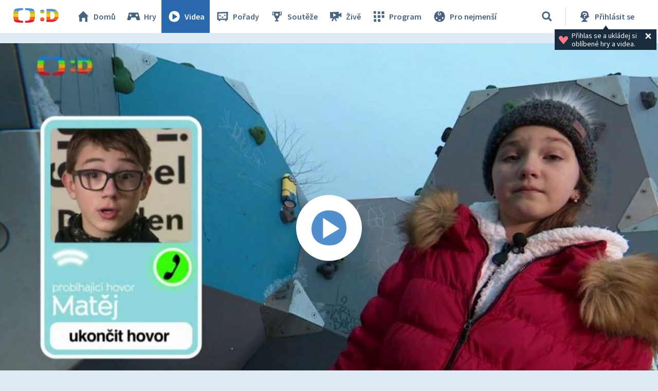

--- FILE ---
content_type: text/html;charset=UTF-8
request_url: https://decko.ceskatelevize.cz/video/i456843
body_size: 7179
content:
<!DOCTYPE html> <html xmlns="http://www.w3.org/1999/xhtml"
	  lang="cs"> <head vocab="http://schema.org/" prefix="og: http://ogp.me/ns# fb: http://ogp.me/ns/fb#"
		  itemscope="" itemtype="http://schema.org/WebPage">  <meta charset="UTF-8" /> <meta name="viewport" content="width=device-width, initial-scale=1.0" />  <title>Wifina — Aplikace: NOVINKY ze světa apek! – Videa – Déčko – Česká televize</title> <meta name="description" content="Je libo bojovku Boom Beach, mimoňskou apku Despicable Me: Minion Rush! nebo strategickou hru Clash of Kings? Vše vám představí Verča." />  <meta name="author" content="Nová média České televize" />       <meta itemprop="name" content="Wifina — Aplikace: NOVINKY ze světa apek!" /> <meta itemprop="description" content="Je libo bojovku Boom Beach, mimoňskou apku Despicable Me: Minion Rush! nebo strategickou hru Clash of Kings? Vše vám představí Verča." /> <meta name="twitter:card" content="summary" />  <meta property="og:locale" content="cs_CZ" /> <meta property="og:url" content="https://decko.ceskatelevize.cz/video/i456843" /> <meta property="og:type" content="video" /> <meta property="og:title" content="Wifina — Aplikace: NOVINKY ze světa apek!" /> <meta property="og:description" content="Je libo bojovku Boom Beach, mimoňskou apku Despicable Me: Minion Rush! nebo strategickou hru Clash of Kings? Vše vám představí Verča." /> <meta property="og:site_name" content="Česká televize" />   <meta property="og:image" content="https://decko.ceskatelevize.cz/cms/ct-src/video/i456843/uni__Facebook1200x675.jpg" /> <meta property="og:image:width" content="1200" /> <meta property="og:image:height" content="675" />       <meta name="msapplication-config" content="/cms/layouts-decko/favicon/browserconfig.xml" /> <meta name="msapplication-TileColor" content="#ffffff" /> <meta name="msapplication-TileImage" content="/cms/layouts-decko/favicon/mstile-144x144.png" /> <meta name="theme-color" content="#ffffff" /> <link rel="manifest" href="/cms/layouts-decko/favicon/manifest.json" crossorigin="use-credentials" /> <link rel="shortcut icon" type="image/ico" href="/cms/layouts-decko/favicon/favicon.ico" /> <link rel="apple-touch-icon" sizes="57x57" href="/cms/layouts-decko/favicon/apple-touch-icon-57x57.png" /> <link rel="apple-touch-icon" sizes="60x60" href="/cms/layouts-decko/favicon/apple-touch-icon-60x60.png" /> <link rel="apple-touch-icon" sizes="72x72" href="/cms/layouts-decko/favicon/apple-touch-icon-72x72.png" /> <link rel="apple-touch-icon" sizes="76x76" href="/cms/layouts-decko/favicon/apple-touch-icon-76x76.png" /> <link rel="apple-touch-icon" sizes="114x114" href="/cms/layouts-decko/favicon/apple-touch-icon-114x114.png" /> <link rel="apple-touch-icon" sizes="120x120" href="/cms/layouts-decko/favicon/apple-touch-icon-120x120.png" /> <link rel="apple-touch-icon" sizes="144x144" href="/cms/layouts-decko/favicon/apple-touch-icon-144x144.png" /> <link rel="apple-touch-icon" sizes="152x152" href="/cms/layouts-decko/favicon/apple-touch-icon-152x152.png" /> <link rel="icon" type="image/png" sizes="16x16" href="/cms/layouts-decko/favicon/favicon-16x16.png" /> <link rel="icon" type="image/png" sizes="32x32" href="/cms/layouts-decko/favicon/favicon-32x32.png" /> <link rel="icon" type="image/png" sizes="48x48" href="/cms/layouts-decko/favicon/favicon-48x48.png" /> <link rel="icon" type="image/png" sizes="96x96" href="/cms/layouts-decko/favicon/favicon-96x96.png" /> <link rel="icon" type="image/png" sizes="128x128" href="/cms/layouts-decko/favicon/favicon-128x128.png" /> <link rel="icon" type="image/png" sizes="192x192" href="/cms/layouts-decko/favicon/favicon-192x192.png" />   <script type="text/javascript" async=""
					src="/cms/layouts/js/cmp/v2.1/cmp.js"> </script>   <script src="/cms/layouts/vendor/jquery/3.6.0/jquery-3.6.0.min.js"></script>  <script src="/cms/layouts/vendor/jquery/mousewheel/jquery.mousewheel.min.js"></script> <link rel="stylesheet" href="/cms/layouts/vendor/jquery/jScrollPane/jquery.jscrollpane.css" /> <script src="/cms/layouts/vendor/jquery/jScrollPane/jquery.jscrollpane.min.js"></script>   <link rel="stylesheet" href="/cms/layouts/vendor/Popup/magnific-popup.css" /> <script src="/cms/layouts/vendor/Popup/jquery.magnific-popup.min.js"></script>   <link rel="stylesheet" type="text/css" href="/cms/layouts-decko/css/decko.min.css?v=819" /> <link rel="stylesheet" type="text/css" href="/cms/layouts-decko/css/dudek2022.min.css?v=819" /> <script src="/cms/layouts/js/dp.js?v=494"></script> <script src="/cms/layouts-decko/js/components.js?v=819"></script>            </head> <body class="common-page">   <script type="text/javascript">
					/* <![CDATA[ */
					var _dpAnEnabled = true;
					var _dpAnInitialize = true;
					var _dpAnPageViewEvent = "show_view";
					var _dpAnPageSection = "Decko";
					var _dpAnPageTitle = "Aplikace: NOVINKY ze sv\u011Bta apek!";
					var _dpAnPageType = "Show - Video";
					var _dpAnPageCategories = "";
					var _dpAnProjectTags = "";
					var _dpAnUserId = "";
					var _dpAnDateOfRegistration = "";
					var _dpAnSearchTerm = "";
					var _dpAnSearchResultsCount = "";
					var _dpAnGameId = "";
					var _dpAnGameName = "";
					
					var dataLayer = dataLayer || [];
					
					var DP = DP || {};
					DP.identStr = (DP.identStr || "") + ";analytics.html";
					DP._analyticsAvailable = null;
					DP.isAnalyticsPresent = function () {
						if (DP._analyticsAvailable === true) {
							return true;
						}
						DP._analyticsAvailable = (typeof DP.analytics !== 'undefined') && (typeof dpAnalytics !== 'undefined') && (typeof dpAnalytics.trackEvent !== 'undefined');
						return DP._analyticsAvailable;
					};
					DP.ifAnalytics = function (callback) {
						if (!DP.isAnalyticsPresent()) {
							return;
						}
						if (callback !== null && typeof callback !== 'undefined' && (typeof callback === "function" || typeof callback === "Function" || callback instanceof Function)) {
							return callback(dpAnalytics);
						}
						return callback;
					};
					DP.unlessAnalytics = function (callback) {
						if (DP.isAnalyticsPresent()) {
							return;
						}
						if (callback !== null && typeof callback !== 'undefined' && (typeof callback === "function" || typeof callback === "Function" || callback instanceof Function)) {
							return callback();
						}
						return callback;
					};
					
					DP.events = DP.events || {};
					
					DP.events.send = function (event) {
						navigator.sendBeacon('/dp/rest/events/put', JSON.stringify(event));
					};
					try {
						let ts = 7744901841104236;
						if (DP.isNotNull(ts)) {
							DP.events.send({"ts": ts});
						}
					} catch (error) {
					}
					/* ]]> */
				</script> <script src="/cms/layouts/js/analytics.js?v=1.8.3.1"></script> <noscript> <iframe src="https://www.googletagmanager.com/ns.html?id=GTM-WR543Z2"
							height="0" width="0" style="display:none;visibility:hidden"></iframe></noscript> <script>
					/* <![CDATA[ */
					/*
					 * GEMIUS
					 */
					var gemius_identifier = "zDflpLgyibJ3r_ZDdXk4GuVE7O7d.ES.zXtrIbaT.jD.v7";
					// Set default consent state
					window.gemius_consent = false;
					window.pp_gemius_consent = false;
					var gemius_init_timeout = 10000;
					// lines below shouldn't be edited
					function gemius_pending(i) {
						window[i] = window[i] || function () {
							var x = window[i + '_pdata'] = window[i + '_pdata'] || [];
							x[x.length] = arguments;
						};
					}

					gemius_pending('gemius_hit');
					gemius_pending('gemius_event');
					gemius_pending('gemius_init');
					gemius_pending('pp_gemius_hit');
					gemius_pending('pp_gemius_event');
					gemius_pending('pp_gemius_init');


					;
					gemius_pending('gemius_hit');
					gemius_pending('gemius_event');
					gemius_pending('pp_gemius_hit');
					gemius_pending('pp_gemius_event');

					/*
					 * CMP
					 */
					// Define ConsentStatus promise

					window.ctGetConsentStatus = Promise.race([
						new Promise((resolve) => {
							window.ctSetConsentStatus = resolve;
						}),
						new Promise((_, reject) => {
							// waits for the information from CMP for 10 seconds
							setTimeout(() => reject(new Error("Consent status is not available.")), 10000);
						})
					]);

					// Handle the initial consent status
//					window.ctGetConsentStatus
//							.then(status => {
//								window.ctOnCookieConsentChanged(status);
//							})
//							.catch(error => {
//								console.warn(error);
//								window.ctOnCookieConsentChanged({
//									analytics: false,
//									preferences: false,
//									marketing: false
//								});
//							});
					// CookieConsentChanged handler
//					window.ctOnCookieConsentChanged = (status) => {
//						let enabled = status.analytics === true;
//						window.gemius_consent = enabled;
//						window.pp_gemius_consent = enabled;
//						// info
//						console.log("Cookie consent changed: analytics " + (enabled ? "enabled" : "disabled"));
//						// check if Gemius script is not loaded already
//						if (typeof window.ctGemiusScriptLoaded === "undefined") {
//							window.ctGemiusScriptLoaded = new Promise((resolve, reject) => {
//								// load Gemius script
//								var d = document, t = 'script';
//								try {
//									var gt = d.createElement(t), s = d.getElementsByTagName(t)[0];
//									gt.setAttribute('async', 'async');
//									gt.setAttribute('defer', 'defer');
//									gt.src = '//spir.hit.gemius.pl/xgemius.js';
//									gt.addEventListener('load', () => resolve());
//									gt.addEventListener('error', (e) => reject(e));
//									s.parentNode.insertBefore(gt, s);
//								} catch (e) {
//									reject(e);
//								}
//							});
//							window.ctGemiusScriptLoaded.catch(error => {
//								console.warn(error);
//							});
//						}
//					};

					const loadGemius = () => {
						(function (d, t) {
							try {
								var gt = d.createElement(t), s = d.getElementsByTagName(t)[0], l = 'http' + ((location.protocol === 'https:') ? 's' : '');
								gt.setAttribute('async', 'async');
								gt.setAttribute('defer', 'defer');
								gt.src = l + '://spir.hit.gemius.pl/xgemius.js';
								s.parentNode.insertBefore(gt, s);
							} catch (e) {
							}
						})(document, 'script');
					};

					if (window.ctGetConsentStatus) {
						void window.ctGetConsentStatus
								.then((data) => {
									if (data.consentInteraction) {
										window.gemius_init({consent: data.analytics});
									}
								})
								.finally(loadGemius);
					} else {
						// pokud mám vypnutou cookie lištu, načtu gemius hned
						loadGemius();
					}

					window.ctOnCookieConsentChanged = ({ analytics }) => {
						window.gemius_init({consent: analytics});
					};

					/* ]]> */
				</script>           <header class="main_header" data-noindex=""> <div class="inner">  <div class="main_header__logo"> <a href="/"> <img src="/cms/layouts-decko/svg/dudek2022/logo_header.svg" alt="Déčko - titulní strana" width="90" height="30"/> </a> </div>   <nav class="main_nav">  <!-- <data/> -->  <ul class="main_nav__primary">  <!-- <data/> -->  <li class="main_nav__item main_nav__item--home"> <a href="/"> <svg> <use href="/cms/layouts-decko/svg/icons.svg#home"></use> </svg> Domů </a> </li>  <li class="main_nav__item main_nav__item--games"> <a href="/hry"> <svg> <use href="/cms/layouts-decko/svg/icons.svg#game"></use> </svg> Hry </a> </li>  <li class="main_nav__item main_nav__item--videos"> <a href="/videa" class="active"> <svg> <use href="/cms/layouts-decko/svg/icons.svg#video"></use> </svg> Videa </a> </li>  <li class="main_nav__item main_nav__item--programmes"> <a href="/porady"> <svg> <use href="/cms/layouts-decko/svg/icons.svg#programme"></use> </svg> Pořady </a> </li>  <li class="main_nav__item main_nav__item--contest"> <a href="/souteze"> <svg> <use href="/cms/layouts-decko/svg/icons.svg#contest"></use> </svg> Soutěže </a> </li>  </ul>  <ul class="main_nav__secondary">  <!-- <data/> -->  <li class="main_nav__item main_nav__item--live"> <a href="/zive"> <svg> <use href="/cms/layouts-decko/svg/icons.svg#zive"></use> </svg> Živě </a> </li>  <li class="main_nav__item main_nav__item--schedule"> <a href="/program"> <svg> <use href="/cms/layouts-decko/svg/icons.svg#schedule"></use> </svg> Program </a> </li>  <li class="main_nav__item main_nav__item--babies"> <a href="/kouzelna-skolka"> <svg> <use href="/cms/layouts-decko/svg/icons.svg#babies"></use> </svg> Pro nejmenší </a> </li>  </ul>  <button
							class="secondary-toggle"
							data-toggle-secondary-menu="true"
                            aria-expanded="false"> <svg> <use href="/cms/layouts-decko/svg/icons.svg#burger-button"></use> </svg>DALŠÍ
						</button>  </nav>  <div class="main_header__handlers"> <div class="main_header__search"> <div class="main_header__search__form-wrapper">  <form class="main_header__search__form"
											  onsubmit="return validateSearchInput()"
											  action="/vyhledavani"
											  method="get"> <input type="search" name="q" id="queryId" placeholder="Co hledáte? Hru, název pořadu…"/> <button type="submit" aria-label="Vyhledat"> <svg> <use href="/cms/layouts-decko/svg/icons.svg#search"></use> </svg> </button> </form> </div> <button type="button" data-toggle-search="true" data-tooltip-content="Vyhledávání" aria-label="Vyhledávání" aria-expanded="false"> <svg> <use href="/cms/layouts-decko/svg/icons.svg#search"></use> </svg> </button> </div> <div id="mainHeaderNotLogged" class="main_header__account tooltip-bubble--closed"> <a class="to-login"
									   onclick="DP.showLoginForm(this)"
									   href="/dp/prihlasit"
									   data-tooltip-content="Přihlásit se"> <svg> <use href="/cms/layouts-decko/svg/icons.svg#user-logged-out-with-question-mark"></use> </svg> <span class="desc">Přihlásit se</span> </a> <div class="tooltip-bubble tooltip-bubble--promo tooltip-bubble--siteHeader"
									 onclick="$(this).parent().toggleClass('tooltip-bubble--closed');localStorage.setItem('tooltip-promo-closed',true);"> <style>
											.main_header__account {
												position: relative;
											}
											.tooltip-bubble--closed .tooltip-bubble--promo {
												opacity: 0;
												width: 0;
												transition: opacity 0ms ease-out;
												pointer-events: none;
												overflow: hidden;
											}
											.tooltip-bubble--promo {
												display: flex;
												transition: opacity 500ms ease-out;
												font-family: "Source Sans Pro";
												--heading-font-family: "Source Sans Pro";
												padding: .4rem .7rem;
												width: max-content;
												text-align: left;
											}
											.tooltip-bubble--promo p {
												font-weight: 400;
											}
											.tooltip-bubble--siteHeader p {
												max-width: 14rem;
  											white-space: break-spaces;
											}
											.tooltip-bubble--promo svg.tooltip-bubble--promo__heart {
  											fill: var(--d-red--lighter);
												width: 20px;
												margin-top: auto;
												margin-bottom: auto;
												margin-right: 6px;
											}
											.tooltip-bubble--promo .tooltip-bubble--siteHeader__close {
												width: 18px;
												height: 18px;
												margin-right: 0;
												fill: var(--white);
											}
										</style> <script>
											/* <![CDATA[ */
											DP.ready(function () {
												if(!localStorage.getItem("tooltip-promo-closed")){
													document.getElementById("mainHeaderNotLogged").classList.remove("tooltip-bubble--closed");
												};
											});
											/* ]]> */
										</script>  <svg class="tooltip-bubble--promo__heart"><use xlink:href="/cms/layouts-decko/svg/icons.svg#heart"></use></svg>  <p class="p-14--label">Přihlas se a&nbsp;ukládej si oblíbené hry a&nbsp;videa.</p>  <svg class="tooltip-bubble--siteHeader__close"><use xlink:href="/cms/layouts-decko/svg/icons.svg#account-cross"></use></svg>  </div> </div>  <div class="main_header__menu"> <button type="button" data-toggle-menu="true" aria-expanded="false"> <svg> <use href="/cms/layouts-decko/svg/icons.svg#burger-button"></use> </svg>Menu
									</button> </div> </div> </div> </header>   <main class="page-content">  <section class="player">     <div class="media-player-plain" data-hsh="1e644224120a76994fa7a1ee0f5eb5bbc2348536" id="64861524"> <div id="64861524-screen" data-id="1762156"
                            data-player-query="IDEC=216 543 11205/0005&amp;sidp=10606260684&amp;index=456843&amp;sidp=10606260684" class="media-player-plain__video"> <img class="media-player-plain__preview"
                                src="/cms/ct-src/video/i456843/uni.jpg"
                                alt="Aplikace: NOVINKY ze světa apek!" /> <button onclick="DP.getObject(DP.MediaPlayerManager, &#39;64861524&#39;).startPlayer()"
                                class="media-player-plain__overlay" aria-label="Spustit video"> <svg> <use href="/cms/layouts/svg/media-player-box/symbol-defs.svg#icon-play-128"></use> </svg>   </button> </div> </div>       </section>   <section class="video-info">   <header class="video-info__title"> <h1 class="video-info__heading">Wifina&nbsp;— Aplikace: NOVINKY ze světa apek!</h1>   <div class="btn-my-favorite tooltip-bubble--closed"
				style="position: relative;cursor: default;"
				onclick="toggleTooltip(this);"
				> <script>
					/* <![CDATA[ */
					function toggleTooltip(elem){
						const tooltip = elem.querySelector(".tooltip-bubble");
						if (!tooltip) {
							return;
						}
						const _class = 'tooltip-bubble--closed';
						elem.classList.toggle(_class);
						const mediaPlayerWrapper = document.querySelector(".media-player-wrapper");

						if (!elem.classList.contains(_class)) {
							const vw = Math.max(document.documentElement.clientWidth || 0, window.innerWidth || 0);
							const rect = elem.getBoundingClientRect();
							const tooltip_center = tooltip.getBoundingClientRect().width / 2;

							const heart_centerLeft = (rect.x + 20);
							const heart_centerRight = (vw - heart_centerLeft);
							const tooltipMarginLeft = 20;
							const tooltipMarginRight = 26;

							if (mediaPlayerWrapper && mediaPlayerWrapper.contains(tooltip)) {
								mediaPlayerWrapper.style.overflow = "visible";
							}

							// left check
							if (heart_centerLeft < (tooltipMarginLeft + tooltip_center)) {
								// console.log("bacha zleva");
								const diff = tooltip_center - heart_centerLeft + tooltipMarginLeft;
								tooltip.style.transform = "translateX(calc(-50% + " + diff + "px))";
								const tipLeft = heart_centerLeft - tooltipMarginLeft + "px";
								tooltip.style.setProperty("--tipLeft", tipLeft);
								return;
							}

							// right check
							if (heart_centerRight < (tooltip_center + tooltipMarginRight)) {
								// console.log("bacha zprava");
								const diff = tooltip_center - heart_centerRight + tooltipMarginRight;
								tooltip.style.transform = "translateX(calc(-50% - " + diff + "px))";
								const tipLeft = "calc(100% - " + (heart_centerRight - tooltipMarginRight) + "px)";
								tooltip.style.setProperty("--tipLeft", tipLeft);
								return;
							}

							// if ok, set to default
							tooltip.style.transform = "translateX(-50%)";
							tooltip.style.setProperty("--tipLeft", "50%");
						} else if (mediaPlayerWrapper && mediaPlayerWrapper.contains(tooltip)) {
							mediaPlayerWrapper.style.overflow = "hidden";
						}
					}
					/* ]]> */
				</script> <style>
					.tooltip-bubble--favorites::before {
						left: var(--tipLeft, 50%);
					}
					.tooltip-bubble--favorites {
						padding: 1.6rem 3.4rem 1.6rem 1.6rem;
						top: 148%;
						--btn-font-size: 1.8rem;
					}
					.tooltip-bubble--favorites p {
						white-space: break-spaces;
						padding-right: 16px;
						padding-top: 4px;
						padding-bottom: 4px;
					}
					.tooltip-bubble--favorites[data-type="FLASH_APP"] p {
						max-width: 23.9rem;
					}
					.tooltip-bubble--favorites[data-type="VIDEO_"] p {
						max-width: 25.1rem;
					}
					.tooltip-bubble--favorites[data-type="PROGRAMME_"] p {
						max-width: 26.2rem;
					}
					.btn-my-favorite .tooltip-bubble--favorites .tooltip-bubble--promo__heart {
						width: 36px;
  					height: 36px;
						margin-right: 12px;
					}
					.tooltip-bubble--favorites .user-button {
						font-weight: 700;
						height: 4rem;
						padding: 0 1.6rem;
					}
					.tooltip-bubble--favorites .user-button svg {
						display: none;
					}
					.tooltip-bubble--promo .tooltip-bubble--favorites__close {
						width: 24px;
						height: 24px;
						position: absolute;
						right: 2px;
						top: 2px;
						fill: var(--white);
					}

					@media screen and (max-width: 520px) {
						.tooltip-bubble--favorites {
							flex-flow: column;
						}
						.tooltip-bubble--favorites p {
							padding-right: 0;
							/* max-width: 20rem; */
						}
						.tooltip-bubble--favorites .user-button {
							width: fit-content;
							margin-top: 1rem;
						}
					}
					@media screen and (max-width: 400px) {
						.tooltip-bubble--favorites p {
							max-width: calc(100vw - 128px) !important;
						}
					}
				</style>  <svg class="btn-my-favorite__icon"><use xlink:href="/cms/layouts-decko/svg/icons.svg#heart"></use></svg>  <div data-type="VIDEO_"
				 class="tooltip-bubble tooltip-bubble--promo tooltip-bubble--favorites"
                 data-noindex=""> <div style="display: flex;">  <svg class="tooltip-bubble--promo__heart"><use xlink:href="/cms/layouts-decko/svg/icons.svg#heart"></use></svg>  <p class="p-14--label">Pro přidání videa do oblíbených je potřeba se přihlásit</p> </div>      <a
						role="button"
						class="d-btn user-button "
						href="/dp/prihlasit?skin=native" data-skin="native" onclick="DP.showLoginForm(this)"> <svg><use xlink:href="/cms/layouts/svg/user.svg#user"></use></svg><span>Přihlásit se</span>   </a>     <svg class="tooltip-bubble--favorites__close"><use xlink:href="/cms/layouts-decko/svg/icons.svg#account-cross"></use></svg>  </div> </div>  </header>  <div class="video-info__description"> <p class="video-info__text">Je libo bojovku Boom Beach, mimoňskou apku Despicable Me: Minion Rush! nebo strategickou hru Clash of Kings? Vše vám představí Verča.</p>  </div>    </section>               <section class="content-zone bgr-d-blue--paper"
						 id="2080774535" data-noindex="true">       <div class="content-zone__shapes content-zone__shapes--multiple"
						 id="2942551386">     <!-- <data/> -->  <!-- <data/> --> 
                    <article class="d-tile d-tile--programme d-tile--3"> <a href="/wifina"
                        data-tile-type="programme"> <div class="d-tile__body"> <header class="d-tile__image">  <img src="/cms/porad-wifina/poster/thumbnail__ChTU9hKOV4.jpg"
                                        alt="Wifina"
                                        width="448"
                                        height="252"
                                        loading="lazy"/>   </header> <footer class="d-tile__footer"> <svg> <use href="/cms/layouts-decko/svg/icons.svg#programme"></use> </svg> <h3 class="d-tile__footer__title">Wifina</h3>  </footer> </div>  </a>  </article>     <!-- <data/> --> 
                    <article class="d-tile d-tile--video d-tile--3"> <a href="/video/e226553112050002"
                        data-tile-type="video"> <div class="d-tile__body"> <header class="d-tile__image">  <img src="/cms/ct-src/video/e226553112050002/uni__ChTU9hKOV4.jpg"
                                        alt="16. ledna"
                                        width="448"
                                        height="252"
                                        loading="lazy"/>   <div class="d-tile__video-duration">27:43</div>  </header> <footer class="d-tile__footer"> <svg> <use href="/cms/layouts-decko/svg/icons.svg#video"></use> </svg> <h3 class="d-tile__footer__title">16.&nbsp;ledna</h3>  </footer> </div>  </a>  </article>     <!-- <data/> --> 
                    <article class="d-tile d-tile--video d-tile--3"> <a href="/video/e226553112050001"
                        data-tile-type="video"> <div class="d-tile__body"> <header class="d-tile__image">  <img src="/cms/ct-src/video/e226553112050001/uni__ChTU9hKOV4.jpg"
                                        alt="9. ledna"
                                        width="448"
                                        height="252"
                                        loading="lazy"/>   <div class="d-tile__video-duration">27:40</div>  </header> <footer class="d-tile__footer"> <svg> <use href="/cms/layouts-decko/svg/icons.svg#video"></use> </svg> <h3 class="d-tile__footer__title">9.&nbsp;ledna</h3>  </footer> </div>  </a>  </article>     <!-- <data/> --> 
                    <article class="d-tile d-tile--video d-tile--3"> <a href="/video/e225553112050041"
                        data-tile-type="video"> <div class="d-tile__body"> <header class="d-tile__image">  <img src="/cms/ct-src/video/e225553112050041/uni__ChTU9hKOV4.jpg"
                                        alt="19. prosince 2025"
                                        width="448"
                                        height="252"
                                        loading="lazy"/>   <div class="d-tile__video-duration">28:10</div>  </header> <footer class="d-tile__footer"> <svg> <use href="/cms/layouts-decko/svg/icons.svg#video"></use> </svg> <h3 class="d-tile__footer__title">19.&nbsp;prosince 2025</h3>  </footer> </div>  </a>  </article>     <!-- <data/> --> 
                    <article class="d-tile d-tile--video d-tile--3"> <a href="/video/e225553112050040"
                        data-tile-type="video"> <div class="d-tile__body"> <header class="d-tile__image">  <img src="/cms/ct-src/video/e225553112050040/uni__ChTU9hKOV4.jpg"
                                        alt="12. prosince 2025"
                                        width="448"
                                        height="252"
                                        loading="lazy"/>   <div class="d-tile__video-duration">27:57</div>  </header> <footer class="d-tile__footer"> <svg> <use href="/cms/layouts-decko/svg/icons.svg#video"></use> </svg> <h3 class="d-tile__footer__title">12.&nbsp;prosince 2025</h3>  </footer> </div>  </a>  </article>     <!-- <data/> --> 
                    <article class="d-tile d-tile--game d-tile--3"> <a href="/wifina/robo-bobo"
                        data-tile-type="game"> <div class="d-tile__body"> <header class="d-tile__image">  <img src="/wifina/robo-bobo/Images/Thumbnail__ChTU9hKOV4.png"
                                        alt="Robo Bobo"
                                        width="448"
                                        height="252"
                                        loading="lazy"/>   </header> <footer class="d-tile__footer"> <svg> <use href="/cms/layouts-decko/svg/icons.svg#game"></use> </svg> <h3 class="d-tile__footer__title">Robo Bobo</h3>  </footer> </div>  </a>  </article>     <!-- <data/> --> 
                    <article class="d-tile d-tile--game d-tile--3"> <a href="/wifina/redisaurus-rex-draci-loze"
                        data-tile-type="game"> <div class="d-tile__body"> <header class="d-tile__image">  <img src="/wifina/redisaurus-rex-draci-loze/Images/Thumbnail__ChTU9hKOV4.png"
                                        alt="Ředisaurus Rex: Dračí lóže"
                                        width="448"
                                        height="252"
                                        loading="lazy"/>   </header> <footer class="d-tile__footer"> <svg> <use href="/cms/layouts-decko/svg/icons.svg#game"></use> </svg> <h3 class="d-tile__footer__title">Ředisaurus Rex: Dračí lóže</h3>  </footer> </div>  </a>  </article>     <!-- <data/> --> 
                    <article class="d-tile d-tile--game d-tile--3"> <a href="/wifina/redisaurus-rex-prvni-pripad"
                        data-tile-type="game"> <div class="d-tile__body"> <header class="d-tile__image">  <img src="/wifina/redisaurus-rex-prvni-pripad/Images/Thumbnail__ChTU9hKOV4.png"
                                        alt="Ředisaurus Rex: První případ"
                                        width="448"
                                        height="252"
                                        loading="lazy"/>   </header> <footer class="d-tile__footer"> <svg> <use href="/cms/layouts-decko/svg/icons.svg#game"></use> </svg> <h3 class="d-tile__footer__title">Ředisaurus Rex: První případ</h3>  </footer> </div>  </a>  </article>     <!-- <data/> --> 
                    <article class="d-tile d-tile--game d-tile--3"> <a href="/wifina/ickovana"
                        data-tile-type="game"> <div class="d-tile__body"> <header class="d-tile__image">  <img src="/wifina/ickovana/Images/Thumbnail__ChTU9hKOV4.png"
                                        alt="Íčkovaná"
                                        width="448"
                                        height="252"
                                        loading="lazy"/>   </header> <footer class="d-tile__footer"> <svg> <use href="/cms/layouts-decko/svg/icons.svg#game"></use> </svg> <h3 class="d-tile__footer__title">Íčkovaná</h3>  </footer> </div>  </a>  </article>         </div>       </section>     </main>  <footer class="main_footer" data-noindex=""> <div class="inner"> <div class="main_footer__row"> <div class="main_footer__logo"> <a href="/"> <img src="/cms/layouts-decko/svg/dudek2022/logo_header.svg" alt="čt déčko" width="90" height="30"/> </a> </div> <ul class="main_footer__links"> <li><a href="/o-decku">O Déčku</a></li> <li><a href="/napiste-nam">Napište nám</a></li> <li><a href="https://www.ceskatelevize.cz/decko-pro-rodice/">Pro rodiče</a></li> </ul>      <nav class="main_nav main_nav--footer">  <!-- <data/> -->  <ul class="main_nav__primary">  <!-- <data/> -->  <li class="main_nav__item main_nav__item--home"> <a href="/"> <svg> <use href="/cms/layouts-decko/svg/icons.svg#home"></use> </svg> Domů </a> </li>  <li class="main_nav__item main_nav__item--games"> <a href="/hry"> <svg> <use href="/cms/layouts-decko/svg/icons.svg#game"></use> </svg> Hry </a> </li>  <li class="main_nav__item main_nav__item--videos"> <a href="/videa"> <svg> <use href="/cms/layouts-decko/svg/icons.svg#video"></use> </svg> Videa </a> </li>  <li class="main_nav__item main_nav__item--programmes"> <a href="/porady"> <svg> <use href="/cms/layouts-decko/svg/icons.svg#programme"></use> </svg> Pořady </a> </li>  <li class="main_nav__item main_nav__item--contest"> <a href="/souteze"> <svg> <use href="/cms/layouts-decko/svg/icons.svg#contest"></use> </svg> Soutěže </a> </li>  </ul>  <ul class="main_nav__secondary">  <!-- <data/> -->  <li class="main_nav__item main_nav__item--live"> <a href="/zive"> <svg> <use href="/cms/layouts-decko/svg/icons.svg#zive"></use> </svg> Živě </a> </li>  <li class="main_nav__item main_nav__item--schedule"> <a href="/program"> <svg> <use href="/cms/layouts-decko/svg/icons.svg#schedule"></use> </svg> Program </a> </li>  <li class="main_nav__item main_nav__item--babies"> <a href="/kouzelna-skolka"> <svg> <use href="/cms/layouts-decko/svg/icons.svg#babies"></use> </svg> Pro nejmenší </a> </li>  </ul>  </nav>  </div>  <ul class="main_footer__copy"> <li class="main_footer__legal-item">© Česká televize 1996–2026</li> <li class="main_footer__legal-item"><a href="/ochrana-soukromi/cookies">O cookies na Déčku</a></li> </ul>  </div> </footer>     <script src="/cms/layouts/vendor/promise-polyfill/polyfill.min.js"></script> <script src="/cms/layouts/vendor/setAsap/setAsap.min.js"></script> <script src="/cms/layouts/vendor/ua-parser/ua-parser.min.js"></script>  <script type="text/javascript">/* <![CDATA[ */
				(function () {
					let dpSettings = {
						isProduction: true,
						requestUri: "\/video\/i456843",
						mappingUri: null,
						activeSection: "videos",
						product: "decko",
						playerSettings: null
					};
					
					
					
				const playerSettings = {
				url: "https:\/\/player.decko.ceskatelevize.cz\/",
				urlParams: {
				hash: "1e644224120a76994fa7a1ee0f5eb5bbc2348536",
				origin: "decko",
				product: "ct-decko",
				autoStart: false,
				videoID: null,
				allControlsHidden: null,
				useNewPlaylist: true
				},
				attributes: {
				allow: "encrypted-media;geolocation;autoplay",
				frameborder: "no",
				scrolling: "no",
				role: "application",
				title: "Přehrávač",
				webkitallowfullscreen: "true",
				mozallowfullscreen: "true",
				allowfullscreen: "true"
				}
				};
			
					if ((typeof playerSettings !== 'undefined')) {
						dpSettings.playerSettings = playerSettings;
					}
					;
					// on document ready
					document.addEventListener("readystatechange", function () {
						if ("complete" === document.readyState) {
							let initializer = DP.init(dpSettings);
							initializer();
						}
					});
				})();
				/* ]]> */
			</script>   </body> </html> 

--- FILE ---
content_type: text/plain; charset=utf-8
request_url: https://events.getsitectrl.com/api/v1/events
body_size: 555
content:
{"id":"66f90b6a06500f1c","user_id":"66f90b6a0665cd45","time":1769059756057,"token":"1769059756.dd72589fe9280b881d5cc7dd33bc6024.19b4511e151fa51462e34e6820115a5d","geo":{"ip":"3.144.14.9","geopath":"147015:147763:220321:","geoname_id":4509177,"longitude":-83.0061,"latitude":39.9625,"postal_code":"43215","city":"Columbus","region":"Ohio","state_code":"OH","country":"United States","country_code":"US","timezone":"America/New_York"},"ua":{"platform":"Desktop","os":"Mac OS","os_family":"Mac OS X","os_version":"10.15.7","browser":"Other","browser_family":"ClaudeBot","browser_version":"1.0","device":"Spider","device_brand":"Spider","device_model":"Desktop"},"utm":{}}